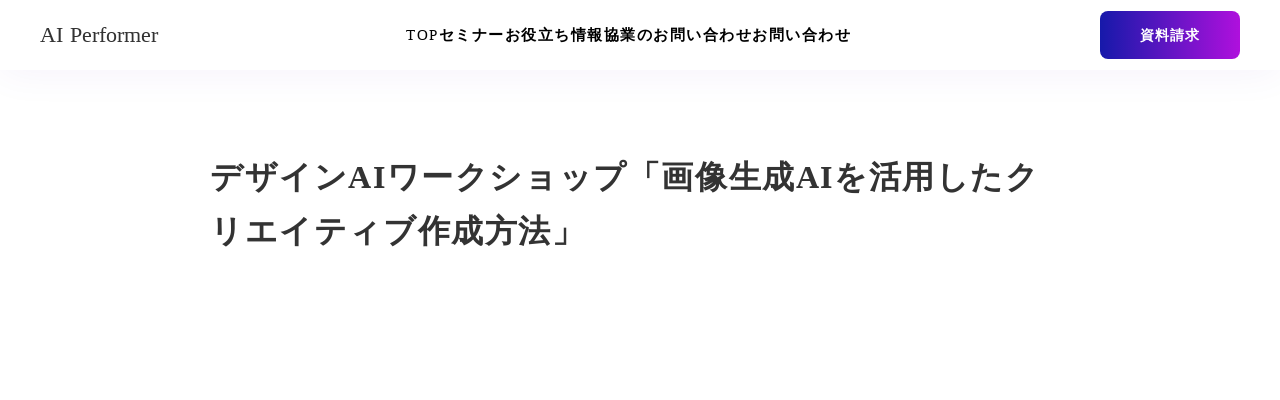

--- FILE ---
content_type: text/html;charset=utf-8
request_url: https://aiperformer.jp/seminar/seminar-2
body_size: 49598
content:
<!DOCTYPE html>
<html lang="ja">
<head><meta charset="utf-8">
<meta name="viewport" content="width=device-width, initial-scale=1">
<title> デザインAIワークショップ「画像生成AIを活用したクリエイティブ作成方法」 </title>
<link rel="preconnect" href="https://fonts.gstatic.com" crossorigin>
<meta name="generator" content="Studio.Design">
<meta name="robots" content="all">
<meta property="og:site_name" content="ChatGPT・生成AIの人材育成・研修｜AI Performer">
<meta property="og:title" content=" デザインAIワークショップ「画像生成AIを活用したクリエイティブ作成方法」 ">
<meta property="og:image" content="https://storage.googleapis.com/studio-cms-assets/projects/4yqBgmYPaj/s-1280x670_v-fms_webp_253aec02-3385-4ba9-b204-5da6a7e1cda4.png">
<meta property="og:description" content="対象WEBデザインの業務に関わる方生成AIをデザイン業務で活用し、スキルを向上させたい方デザイン業界でのキャリアアップを目指す方目的生成AIがデザイナーに与える影響の理解生成AIを活用した業務生産性向... ">
<meta property="og:type" content="website">
<meta name="description" content="対象WEBデザインの業務に関わる方生成AIをデザイン業務で活用し、スキルを向上させたい方デザイン業界でのキャリアアップを目指す方目的生成AIがデザイナーに与える影響の理解生成AIを活用した業務生産性向... ">
<meta property="twitter:card" content="summary_large_image">
<meta property="twitter:image" content="https://storage.googleapis.com/studio-cms-assets/projects/4yqBgmYPaj/s-1280x670_v-fms_webp_253aec02-3385-4ba9-b204-5da6a7e1cda4.png">
<meta name="apple-mobile-web-app-title" content=" デザインAIワークショップ「画像生成AIを活用したクリエイティブ作成方法」 ">
<meta name="format-detection" content="telephone=no,email=no,address=no">
<meta name="chrome" content="nointentdetection">
<meta property="og:url" content="/seminar/seminar-2">
<link rel="icon" type="image/png" href="https://storage.googleapis.com/production-os-assets/assets/3c44b5af-06da-4a5d-934e-9e5ffa87e0af" data-hid="2c9d455">
<link rel="apple-touch-icon" type="image/png" href="https://storage.googleapis.com/production-os-assets/assets/3c44b5af-06da-4a5d-934e-9e5ffa87e0af" data-hid="74ef90c">
<script id="ld-json" type="application/ld+json">{
  "@context": "http://schema.org",
  "@type": "Article",
  "headline": " デザインAIワークショップ「画像生成AIを活用したクリエイティブ作成方法」",
  "author": {
    "@type": "Person",
    "name": "STUDIO",
    "url": "https://twitter.com/studio"
  },
  "datePublished": "2023-03-08",
  "image": "https://storage.googleapis.com/studio-cms-assets/projects/4yqBgmYPaj/s-1280x670_v-fms_webp_253aec02-3385-4ba9-b204-5da6a7e1cda4.png",
  "articleSection": ["対象","目的","メインコンテンツ","実施時間","目次","導入：AIとデザインの現場","デモンストレーション：画像生成AIツールの使用","まとめ","利用サービス","費用"],
  "articleBody": "対象WEBデザインの業務に関わる方生成AIをデザイン業務で活用し、スキルを向上させたい方デザイン業界でのキャリアアップを目指す方目的生成AIがデザイナーに与える影響の理解生成AIを活用した業務生産性向上の方法理解メインコンテンツ画像生成AIを活用したクリエイティブ作成方法実施時間2時間目次導入：AIとデザインの現場画像生成AIとは何か、その可能性と利点AIがデザイン業界でどのように活用されているかの事例紹介デモンストレーション：画像生成AIツールの使用主要な画像生成AIツールの紹介と機能説明各ツールの操作方法のデモンストレーションデザインプロセスでの具体的な応用例ツールを使った実際のデザイン作成フィードバックと質疑応答まとめ今日学んだことの要点の再確認実践練習や自己学習のためのリソース紹介画像生成AIを使う上での倫理的側面利用サービスChatGPT （無償版）Midjourney （有償版） https://www.midjourney.com/※開始時間までにご契約ください。費用通常価格：39,800円（税込）直前特別：19,800円（税込）",
  "url": "/seminar/seminar-2",
  "publisher": {
    "@type": "Organization",
    "name": "STUDIO"
  }
}</script><link rel="modulepreload" as="script" crossorigin href="/_nuxt/entry.6bc2a31e.js"><link rel="preload" as="style" href="/_nuxt/entry.4bab7537.css"><link rel="prefetch" as="image" type="image/svg+xml" href="/_nuxt/close_circle.c7480f3c.svg"><link rel="prefetch" as="image" type="image/svg+xml" href="/_nuxt/round_check.0ebac23f.svg"><link rel="prefetch" as="script" crossorigin href="/_nuxt/LottieRenderer.7dff33f0.js"><link rel="prefetch" as="script" crossorigin href="/_nuxt/error-404.3f1be183.js"><link rel="prefetch" as="script" crossorigin href="/_nuxt/error-500.4ea9075f.js"><link rel="stylesheet" href="/_nuxt/entry.4bab7537.css"><style>.page-enter-active{transition:.6s cubic-bezier(.4,.4,0,1)}.page-leave-active{transition:.3s cubic-bezier(.4,.4,0,1)}.page-enter-from,.page-leave-to{opacity:0}</style><style>:root{--rebranding-loading-bg:#e5e5e5;--rebranding-loading-bar:#222}</style><style>.app[data-v-d12de11f]{align-items:center;flex-direction:column;height:100%;justify-content:center;width:100%}.title[data-v-d12de11f]{font-size:34px;font-weight:300;letter-spacing:2.45px;line-height:30px;margin:30px}</style><style>.DynamicAnnouncer[data-v-cc1e3fda]{height:1px;margin:-1px;overflow:hidden;padding:0;position:absolute;width:1px;clip:rect(0,0,0,0);border-width:0;white-space:nowrap}</style><style>.TitleAnnouncer[data-v-1a8a037a]{height:1px;margin:-1px;overflow:hidden;padding:0;position:absolute;width:1px;clip:rect(0,0,0,0);border-width:0;white-space:nowrap}</style><style>.publish-studio-style[data-v-74fe0335]{transition:.4s cubic-bezier(.4,.4,0,1)}</style><style>.product-font-style[data-v-ed93fc7d]{transition:.4s cubic-bezier(.4,.4,0,1)}</style><style>/*! * Font Awesome Free 6.4.2 by @fontawesome - https://fontawesome.com * License - https://fontawesome.com/license/free (Icons: CC BY 4.0, Fonts: SIL OFL 1.1, Code: MIT License) * Copyright 2023 Fonticons, Inc. */.fa-brands,.fa-solid{-moz-osx-font-smoothing:grayscale;-webkit-font-smoothing:antialiased;--fa-display:inline-flex;align-items:center;display:var(--fa-display,inline-block);font-style:normal;font-variant:normal;justify-content:center;line-height:1;text-rendering:auto}.fa-solid{font-family:Font Awesome\ 6 Free;font-weight:900}.fa-brands{font-family:Font Awesome\ 6 Brands;font-weight:400}:host,:root{--fa-style-family-classic:"Font Awesome 6 Free";--fa-font-solid:normal 900 1em/1 "Font Awesome 6 Free";--fa-style-family-brands:"Font Awesome 6 Brands";--fa-font-brands:normal 400 1em/1 "Font Awesome 6 Brands"}@font-face{font-display:block;font-family:Font Awesome\ 6 Free;font-style:normal;font-weight:900;src:url(https://storage.googleapis.com/production-os-assets/assets/fontawesome/1629704621943/6.4.2/webfonts/fa-solid-900.woff2) format("woff2"),url(https://storage.googleapis.com/production-os-assets/assets/fontawesome/1629704621943/6.4.2/webfonts/fa-solid-900.ttf) format("truetype")}@font-face{font-display:block;font-family:Font Awesome\ 6 Brands;font-style:normal;font-weight:400;src:url(https://storage.googleapis.com/production-os-assets/assets/fontawesome/1629704621943/6.4.2/webfonts/fa-brands-400.woff2) format("woff2"),url(https://storage.googleapis.com/production-os-assets/assets/fontawesome/1629704621943/6.4.2/webfonts/fa-brands-400.ttf) format("truetype")}</style><style>.spinner[data-v-36413753]{animation:loading-spin-36413753 1s linear infinite;height:16px;pointer-events:none;width:16px}.spinner[data-v-36413753]:before{border-bottom:2px solid transparent;border-right:2px solid transparent;border-color:transparent currentcolor currentcolor transparent;border-style:solid;border-width:2px;opacity:.2}.spinner[data-v-36413753]:after,.spinner[data-v-36413753]:before{border-radius:50%;box-sizing:border-box;content:"";height:100%;position:absolute;width:100%}.spinner[data-v-36413753]:after{border-left:2px solid transparent;border-top:2px solid transparent;border-color:currentcolor transparent transparent currentcolor;border-style:solid;border-width:2px;opacity:1}@keyframes loading-spin-36413753{0%{transform:rotate(0deg)}to{transform:rotate(1turn)}}</style><style>@font-face{font-family:grandam;font-style:normal;font-weight:400;src:url(https://storage.googleapis.com/studio-front/fonts/grandam.ttf) format("truetype")}@font-face{font-family:Material Icons;font-style:normal;font-weight:400;src:url(https://storage.googleapis.com/production-os-assets/assets/material-icons/1629704621943/MaterialIcons-Regular.eot);src:local("Material Icons"),local("MaterialIcons-Regular"),url(https://storage.googleapis.com/production-os-assets/assets/material-icons/1629704621943/MaterialIcons-Regular.woff2) format("woff2"),url(https://storage.googleapis.com/production-os-assets/assets/material-icons/1629704621943/MaterialIcons-Regular.woff) format("woff"),url(https://storage.googleapis.com/production-os-assets/assets/material-icons/1629704621943/MaterialIcons-Regular.ttf) format("truetype")}.StudioCanvas{display:flex;height:auto;min-height:100dvh}.StudioCanvas>.sd{min-height:100dvh;overflow:clip}a,abbr,address,article,aside,audio,b,blockquote,body,button,canvas,caption,cite,code,dd,del,details,dfn,div,dl,dt,em,fieldset,figcaption,figure,footer,form,h1,h2,h3,h4,h5,h6,header,hgroup,html,i,iframe,img,input,ins,kbd,label,legend,li,main,mark,menu,nav,object,ol,p,pre,q,samp,section,select,small,span,strong,sub,summary,sup,table,tbody,td,textarea,tfoot,th,thead,time,tr,ul,var,video{border:0;font-family:sans-serif;line-height:1;list-style:none;margin:0;padding:0;text-decoration:none;-webkit-font-smoothing:antialiased;-webkit-backface-visibility:hidden;box-sizing:border-box;color:#333;transition:.3s cubic-bezier(.4,.4,0,1);word-spacing:1px}a:focus:not(:focus-visible),button:focus:not(:focus-visible),summary:focus:not(:focus-visible){outline:none}nav ul{list-style:none}blockquote,q{quotes:none}blockquote:after,blockquote:before,q:after,q:before{content:none}a,button{background:transparent;font-size:100%;margin:0;padding:0;vertical-align:baseline}ins{text-decoration:none}ins,mark{background-color:#ff9;color:#000}mark{font-style:italic;font-weight:700}del{text-decoration:line-through}abbr[title],dfn[title]{border-bottom:1px dotted;cursor:help}table{border-collapse:collapse;border-spacing:0}hr{border:0;border-top:1px solid #ccc;display:block;height:1px;margin:1em 0;padding:0}input,select{vertical-align:middle}textarea{resize:none}.clearfix:after{clear:both;content:"";display:block}[slot=after] button{overflow-anchor:none}</style><style>.sd{flex-wrap:nowrap;max-width:100%;pointer-events:all;z-index:0;-webkit-overflow-scrolling:touch;align-content:center;align-items:center;display:flex;flex:none;flex-direction:column;position:relative}.sd::-webkit-scrollbar{display:none}.sd,.sd.richText *{transition-property:all,--g-angle,--g-color-0,--g-position-0,--g-color-1,--g-position-1,--g-color-2,--g-position-2,--g-color-3,--g-position-3,--g-color-4,--g-position-4,--g-color-5,--g-position-5,--g-color-6,--g-position-6,--g-color-7,--g-position-7,--g-color-8,--g-position-8,--g-color-9,--g-position-9,--g-color-10,--g-position-10,--g-color-11,--g-position-11}input.sd,textarea.sd{align-content:normal}.sd[tabindex]:focus{outline:none}.sd[tabindex]:focus-visible{outline:1px solid;outline-color:Highlight;outline-color:-webkit-focus-ring-color}input[type=email],input[type=tel],input[type=text],select,textarea{-webkit-appearance:none}select{cursor:pointer}.frame{display:block;overflow:hidden}.frame>iframe{height:100%;width:100%}.frame .formrun-embed>iframe:not(:first-child){display:none!important}.image{position:relative}.image:before{background-position:50%;background-size:cover;border-radius:inherit;content:"";height:100%;left:0;pointer-events:none;position:absolute;top:0;transition:inherit;width:100%;z-index:-2}.sd.file{cursor:pointer;flex-direction:row;outline:2px solid transparent;outline-offset:-1px;overflow-wrap:anywhere;word-break:break-word}.sd.file:focus-within{outline-color:Highlight;outline-color:-webkit-focus-ring-color}.file>input[type=file]{opacity:0;pointer-events:none;position:absolute}.sd.text,.sd:where(.icon){align-content:center;align-items:center;display:flex;flex-direction:row;justify-content:center;overflow:visible;overflow-wrap:anywhere;word-break:break-word}.sd:where(.icon.fa){display:inline-flex}.material-icons{align-items:center;display:inline-flex;font-family:Material Icons;font-size:24px;font-style:normal;font-weight:400;justify-content:center;letter-spacing:normal;line-height:1;text-transform:none;white-space:nowrap;word-wrap:normal;direction:ltr;text-rendering:optimizeLegibility;-webkit-font-smoothing:antialiased}.sd:where(.icon.material-symbols){align-items:center;display:flex;font-style:normal;font-variation-settings:"FILL" var(--symbol-fill,0),"wght" var(--symbol-weight,400);justify-content:center;min-height:1em;min-width:1em}.sd.material-symbols-outlined{font-family:Material Symbols Outlined}.sd.material-symbols-rounded{font-family:Material Symbols Rounded}.sd.material-symbols-sharp{font-family:Material Symbols Sharp}.sd.material-symbols-weight-100{--symbol-weight:100}.sd.material-symbols-weight-200{--symbol-weight:200}.sd.material-symbols-weight-300{--symbol-weight:300}.sd.material-symbols-weight-400{--symbol-weight:400}.sd.material-symbols-weight-500{--symbol-weight:500}.sd.material-symbols-weight-600{--symbol-weight:600}.sd.material-symbols-weight-700{--symbol-weight:700}.sd.material-symbols-fill{--symbol-fill:1}a,a.icon,a.text{-webkit-tap-highlight-color:rgba(0,0,0,.15)}.fixed{z-index:2}.sticky{z-index:1}.button{transition:.4s cubic-bezier(.4,.4,0,1)}.button,.link{cursor:pointer}.submitLoading{opacity:.5!important;pointer-events:none!important}.richText{display:block;word-break:break-word}.richText [data-thread],.richText a,.richText blockquote,.richText em,.richText h1,.richText h2,.richText h3,.richText h4,.richText li,.richText ol,.richText p,.richText p>code,.richText pre,.richText pre>code,.richText s,.richText strong,.richText table tbody,.richText table tbody tr,.richText table tbody tr>td,.richText table tbody tr>th,.richText u,.richText ul{backface-visibility:visible;color:inherit;font-family:inherit;font-size:inherit;font-style:inherit;font-weight:inherit;letter-spacing:inherit;line-height:inherit;text-align:inherit}.richText p{display:block;margin:10px 0}.richText>p{min-height:1em}.richText img,.richText video{height:auto;max-width:100%;vertical-align:bottom}.richText h1{display:block;font-size:3em;font-weight:700;margin:20px 0}.richText h2{font-size:2em}.richText h2,.richText h3{display:block;font-weight:700;margin:10px 0}.richText h3{font-size:1em}.richText h4,.richText h5{font-weight:600}.richText h4,.richText h5,.richText h6{display:block;font-size:1em;margin:10px 0}.richText h6{font-weight:500}.richText [data-type=table]{overflow-x:auto}.richText [data-type=table] p{white-space:pre-line;word-break:break-all}.richText table{border:1px solid #f2f2f2;border-collapse:collapse;border-spacing:unset;color:#1a1a1a;font-size:14px;line-height:1.4;margin:10px 0;table-layout:auto}.richText table tr th{background:hsla(0,0%,96%,.5)}.richText table tr td,.richText table tr th{border:1px solid #f2f2f2;max-width:240px;min-width:100px;padding:12px}.richText table tr td p,.richText table tr th p{margin:0}.richText blockquote{border-left:3px solid rgba(0,0,0,.15);font-style:italic;margin:10px 0;padding:10px 15px}.richText [data-type=embed_code]{margin:20px 0;position:relative}.richText [data-type=embed_code]>.height-adjuster>.wrapper{position:relative}.richText [data-type=embed_code]>.height-adjuster>.wrapper[style*=padding-top] iframe{height:100%;left:0;position:absolute;top:0;width:100%}.richText [data-type=embed_code][data-embed-sandbox=true]{display:block;overflow:hidden}.richText [data-type=embed_code][data-embed-code-type=instagram]>.height-adjuster>.wrapper[style*=padding-top]{padding-top:100%}.richText [data-type=embed_code][data-embed-code-type=instagram]>.height-adjuster>.wrapper[style*=padding-top] blockquote{height:100%;left:0;overflow:hidden;position:absolute;top:0;width:100%}.richText [data-type=embed_code][data-embed-code-type=codepen]>.height-adjuster>.wrapper{padding-top:50%}.richText [data-type=embed_code][data-embed-code-type=codepen]>.height-adjuster>.wrapper iframe{height:100%;left:0;position:absolute;top:0;width:100%}.richText [data-type=embed_code][data-embed-code-type=slideshare]>.height-adjuster>.wrapper{padding-top:56.25%}.richText [data-type=embed_code][data-embed-code-type=slideshare]>.height-adjuster>.wrapper iframe{height:100%;left:0;position:absolute;top:0;width:100%}.richText [data-type=embed_code][data-embed-code-type=speakerdeck]>.height-adjuster>.wrapper{padding-top:56.25%}.richText [data-type=embed_code][data-embed-code-type=speakerdeck]>.height-adjuster>.wrapper iframe{height:100%;left:0;position:absolute;top:0;width:100%}.richText [data-type=embed_code][data-embed-code-type=snapwidget]>.height-adjuster>.wrapper{padding-top:30%}.richText [data-type=embed_code][data-embed-code-type=snapwidget]>.height-adjuster>.wrapper iframe{height:100%;left:0;position:absolute;top:0;width:100%}.richText [data-type=embed_code][data-embed-code-type=firework]>.height-adjuster>.wrapper fw-embed-feed{-webkit-user-select:none;-moz-user-select:none;user-select:none}.richText [data-type=embed_code_empty]{display:none}.richText ul{margin:0 0 0 20px}.richText ul li{list-style:disc;margin:10px 0}.richText ul li p{margin:0}.richText ol{margin:0 0 0 20px}.richText ol li{list-style:decimal;margin:10px 0}.richText ol li p{margin:0}.richText hr{border-top:1px solid #ccc;margin:10px 0}.richText p>code{background:#eee;border:1px solid rgba(0,0,0,.1);border-radius:6px;display:inline;margin:2px;padding:0 5px}.richText pre{background:#eee;border-radius:6px;font-family:Menlo,Monaco,Courier New,monospace;margin:20px 0;padding:25px 35px;white-space:pre-wrap}.richText pre code{border:none;padding:0}.richText strong{color:inherit;display:inline;font-family:inherit;font-weight:900}.richText em{font-style:italic}.richText a,.richText u{text-decoration:underline}.richText a{color:#007cff;display:inline}.richText s{text-decoration:line-through}.richText [data-type=table_of_contents]{background-color:#f5f5f5;border-radius:2px;color:#616161;font-size:16px;list-style:none;margin:0;padding:24px 24px 8px;text-decoration:underline}.richText [data-type=table_of_contents] .toc_list{margin:0}.richText [data-type=table_of_contents] .toc_item{color:currentColor;font-size:inherit!important;font-weight:inherit;list-style:none}.richText [data-type=table_of_contents] .toc_item>a{border:none;color:currentColor;font-size:inherit!important;font-weight:inherit;text-decoration:none}.richText [data-type=table_of_contents] .toc_item>a:hover{opacity:.7}.richText [data-type=table_of_contents] .toc_item--1{margin:0 0 16px}.richText [data-type=table_of_contents] .toc_item--2{margin:0 0 16px;padding-left:2rem}.richText [data-type=table_of_contents] .toc_item--3{margin:0 0 16px;padding-left:4rem}.sd.section{align-content:center!important;align-items:center!important;flex-direction:column!important;flex-wrap:nowrap!important;height:auto!important;max-width:100%!important;padding:0!important;width:100%!important}.sd.section-inner{position:static!important}@property --g-angle{syntax:"<angle>";inherits:false;initial-value:180deg}@property --g-color-0{syntax:"<color>";inherits:false;initial-value:transparent}@property --g-position-0{syntax:"<percentage>";inherits:false;initial-value:.01%}@property --g-color-1{syntax:"<color>";inherits:false;initial-value:transparent}@property --g-position-1{syntax:"<percentage>";inherits:false;initial-value:100%}@property --g-color-2{syntax:"<color>";inherits:false;initial-value:transparent}@property --g-position-2{syntax:"<percentage>";inherits:false;initial-value:100%}@property --g-color-3{syntax:"<color>";inherits:false;initial-value:transparent}@property --g-position-3{syntax:"<percentage>";inherits:false;initial-value:100%}@property --g-color-4{syntax:"<color>";inherits:false;initial-value:transparent}@property --g-position-4{syntax:"<percentage>";inherits:false;initial-value:100%}@property --g-color-5{syntax:"<color>";inherits:false;initial-value:transparent}@property --g-position-5{syntax:"<percentage>";inherits:false;initial-value:100%}@property --g-color-6{syntax:"<color>";inherits:false;initial-value:transparent}@property --g-position-6{syntax:"<percentage>";inherits:false;initial-value:100%}@property --g-color-7{syntax:"<color>";inherits:false;initial-value:transparent}@property --g-position-7{syntax:"<percentage>";inherits:false;initial-value:100%}@property --g-color-8{syntax:"<color>";inherits:false;initial-value:transparent}@property --g-position-8{syntax:"<percentage>";inherits:false;initial-value:100%}@property --g-color-9{syntax:"<color>";inherits:false;initial-value:transparent}@property --g-position-9{syntax:"<percentage>";inherits:false;initial-value:100%}@property --g-color-10{syntax:"<color>";inherits:false;initial-value:transparent}@property --g-position-10{syntax:"<percentage>";inherits:false;initial-value:100%}@property --g-color-11{syntax:"<color>";inherits:false;initial-value:transparent}@property --g-position-11{syntax:"<percentage>";inherits:false;initial-value:100%}</style><style>.snackbar[data-v-e23c1c77]{align-items:center;background:#fff;border:1px solid #ededed;border-radius:6px;box-shadow:0 16px 48px -8px rgba(0,0,0,.08),0 10px 25px -5px rgba(0,0,0,.11);display:flex;flex-direction:row;gap:8px;justify-content:space-between;left:50%;max-width:90vw;padding:16px 20px;position:fixed;top:32px;transform:translateX(-50%);-webkit-user-select:none;-moz-user-select:none;user-select:none;width:480px;z-index:9999}.snackbar.v-enter-active[data-v-e23c1c77],.snackbar.v-leave-active[data-v-e23c1c77]{transition:.4s cubic-bezier(.4,.4,0,1)}.snackbar.v-enter-from[data-v-e23c1c77],.snackbar.v-leave-to[data-v-e23c1c77]{opacity:0;transform:translate(-50%,-10px)}.snackbar .convey[data-v-e23c1c77]{align-items:center;display:flex;flex-direction:row;gap:8px;padding:0}.snackbar .convey .icon[data-v-e23c1c77]{background-position:50%;background-repeat:no-repeat;flex-shrink:0;height:24px;width:24px}.snackbar .convey .message[data-v-e23c1c77]{font-size:14px;font-style:normal;font-weight:400;line-height:20px;white-space:pre-line}.snackbar .convey.error .icon[data-v-e23c1c77]{background-image:url(/_nuxt/close_circle.c7480f3c.svg)}.snackbar .convey.error .message[data-v-e23c1c77]{color:#f84f65}.snackbar .convey.success .icon[data-v-e23c1c77]{background-image:url(/_nuxt/round_check.0ebac23f.svg)}.snackbar .convey.success .message[data-v-e23c1c77]{color:#111}.snackbar .button[data-v-e23c1c77]{align-items:center;border-radius:40px;color:#4b9cfb;display:flex;flex-shrink:0;font-family:Inter;font-size:12px;font-style:normal;font-weight:700;justify-content:center;line-height:16px;padding:4px 8px}.snackbar .button[data-v-e23c1c77]:hover{background:#f5f5f5}</style><style>a[data-v-757b86f2]{align-items:center;border-radius:4px;bottom:20px;height:20px;justify-content:center;left:20px;perspective:300px;position:fixed;transition:0s linear;width:84px;z-index:2000}@media (hover:hover){a[data-v-757b86f2]{transition:.4s cubic-bezier(.4,.4,0,1);will-change:width,height}a[data-v-757b86f2]:hover{height:32px;width:200px}}[data-v-757b86f2] .custom-fill path{fill:var(--03ccd9fe)}.fade-enter-active[data-v-757b86f2],.fade-leave-active[data-v-757b86f2]{position:absolute;transform:translateZ(0);transition:opacity .3s cubic-bezier(.4,.4,0,1);will-change:opacity,transform}.fade-enter-from[data-v-757b86f2],.fade-leave-to[data-v-757b86f2]{opacity:0}</style><style>.design-canvas__modal{height:100%;pointer-events:none;position:fixed;transition:none;width:100%;z-index:2}.design-canvas__modal:focus{outline:none}.design-canvas__modal.v-enter-active .studio-canvas,.design-canvas__modal.v-leave-active,.design-canvas__modal.v-leave-active .studio-canvas{transition:.4s cubic-bezier(.4,.4,0,1)}.design-canvas__modal.v-enter-active .studio-canvas *,.design-canvas__modal.v-leave-active .studio-canvas *{transition:none!important}.design-canvas__modal.isNone{transition:none}.design-canvas__modal .design-canvas__modal__base{height:100%;left:0;pointer-events:auto;position:fixed;top:0;transition:.4s cubic-bezier(.4,.4,0,1);width:100%;z-index:-1}.design-canvas__modal .studio-canvas{height:100%;pointer-events:none}.design-canvas__modal .studio-canvas>*{background:none!important;pointer-events:none}</style></head>
<body ><div id="__nuxt"><div><span></span><!----><!----></div></div><script type="application/json" id="__NUXT_DATA__" data-ssr="true">[["Reactive",1],{"data":2,"state":51,"_errors":52,"serverRendered":54,"path":55,"pinia":56},{"dynamicDataseminar/seminar-2":3},{"cover":4,"ryXX_PJ9":5,"XUCFDkzC":28,"QbYrX9Ix":29,"body":30,"Wj_7e1Oh":31,"title":32,"slug":33,"MH6fq_25":34,"QNvLRyLz":35,"_meta":36,"_filter":48,"id":50},"https://storage.googleapis.com/studio-cms-assets/projects/4yqBgmYPaj/s-1280x670_v-fms_webp_253aec02-3385-4ba9-b204-5da6a7e1cda4.png",[6],{"je4kOoNM":7,"avatar":8,"title":9,"slug":10,"b0sBN8KB":11,"L3ykWMHZ":12,"_meta":13,"_filter":26,"id":27},"blend in 株式会社","https://storage.googleapis.com/studio-cms-assets/projects/4yqBgmYPaj/s-400x400_webp_11733a0b-c91a-4f89-bc3b-05f6e6fcbc18.png","米倉慧","qmsvAIdw","代表取締役CEO / デザイナー","blend in 株式会社代表取締役CEO / デザイナー / 自称プロmidjourner\u003Cbr>98年東京生まれ。ICU（国際基督教大学）を中退し、2年前に起業。STUDIOを中心としたwebデザインやサービス開発事業を行う。クリエイティブ領域でのAI活用を軸に画像生成プラットフォームwoww.aiをローンチ。\u003Cbr>日本最大級のスタートアップカンファレンスIVS2023のGAI部門にて登壇\u003Cbr>Twitterにて配布した「Midjourney最強プロンプトフォーマット300選」が3500Like越え デザインやクリエイティブ制作におけるGAI活用が得意",{"project":14,"publishedAt":16,"createdAt":17,"order":18,"publishType":19,"schema":20,"uid":24,"updatedAt":25},{"id":15},"caac4e784e1f438a8744",["Date","2023-08-19T15:33:00.000Z"],["Date","2023-08-19T15:31:51.000Z"],-1,"draft",{"id":21,"key":22,"postType":23},"Gx7PBNWjZtmUO799q6Ap","un3U7iDA","user","FmBhAazF",["Date","2023-08-19T15:33:21.000Z"],[],"UNGpLhGUvmiLbokJg1ni","オンライン参加登録",false,"\u003Ch2 data-uid=\"cCQEHKRL\" data-time=\"1692266451724\" id=\"index_cCQEHKRL\">対象\u003C/h2>\u003Cul data-uid=\"tYYtFsJt\" data-time=\"1692459062970\">\u003Cli data-uid=\"6E2nZzoQ\" data-time=\"1692459062970\">\u003Cp data-uid=\"EJY5D2J3\" data-time=\"1692459062970\">WEBデザインの業務に関わる方\u003C/p>\u003C/li>\u003Cli data-uid=\"Xp0XxPvg\" data-time=\"1692459062970\">\u003Cp data-uid=\"ma76689M\" data-time=\"1692459062970\">生成AIをデザイン業務で活用し、スキルを向上させたい方\u003C/p>\u003C/li>\u003Cli data-uid=\"v5TucBv_\" data-time=\"1692459062970\">\u003Cp data-uid=\"mVK2jEPi\" data-time=\"1692459062970\">デザイン業界でのキャリアアップを目指す方\u003C/p>\u003C/li>\u003C/ul>\u003Ch2 data-uid=\"upk_yN0k\" data-time=\"1692459062970\" id=\"index_upk_yN0k\">目的\u003C/h2>\u003Cul data-uid=\"xIY53VFf\" data-time=\"1692459062970\">\u003Cli data-uid=\"KL1Yny8m\" data-time=\"1692459062970\">\u003Cp data-uid=\"a9LFXLAc\" data-time=\"1692459062970\">生成AIがデザイナーに与える影響の理解\u003C/p>\u003C/li>\u003Cli data-uid=\"pbBqTebt\" data-time=\"1692459062970\">\u003Cp data-uid=\"7ZsIPKYo\" data-time=\"1692459062970\">生成AIを活用した業務生産性向上の方法理解\u003C/p>\u003C/li>\u003C/ul>\u003Ch2 data-uid=\"Gr714XbI\" data-time=\"1692459062970\" id=\"index_Gr714XbI\">メインコンテンツ\u003C/h2>\u003Cul data-uid=\"5bOMGD40\" data-time=\"1692459062970\">\u003Cli data-uid=\"f5auxxTC\" data-time=\"1692459062970\">\u003Cp data-uid=\"XwRBiUYo\" data-time=\"1692459062970\">画像生成AIを活用したクリエイティブ作成方法\u003C/p>\u003C/li>\u003C/ul>\u003Ch2 data-uid=\"0ZCU06VN\" data-time=\"1692459062970\" id=\"index_0ZCU06VN\">実施時間\u003C/h2>\u003Cp data-uid=\"UoQy6OU2\" data-time=\"1692459062970\">2時間\u003C/p>\u003Ch2 data-uid=\"NYwVE8K6\" data-time=\"1692459062970\" id=\"index_NYwVE8K6\">目次\u003C/h2>\u003Ch3 data-uid=\"J2cvNl6t\" data-time=\"1692459062970\" id=\"index_J2cvNl6t\">\u003Cstrong>導入：AIとデザインの現場\u003C/strong>\u003C/h3>\u003Cul data-uid=\"_T0jbJPn\" data-time=\"1692459062970\">\u003Cli data-uid=\"PLUF106m\" data-time=\"1692459062970\">\u003Cp data-uid=\"7TZETacH\" data-time=\"1692459062970\">画像生成AIとは何か、その可能性と利点\u003C/p>\u003C/li>\u003Cli data-uid=\"iiO_xBs8\" data-time=\"1692459062970\">\u003Cp data-uid=\"ncGfM1WA\" data-time=\"1692459062970\">AIがデザイン業界でどのように活用されているかの事例紹介\u003C/p>\u003C/li>\u003C/ul>\u003Ch3 data-uid=\"jw4kQ8HN\" data-time=\"1692459062970\" id=\"index_jw4kQ8HN\">\u003Cstrong>デモンストレーション：画像生成AIツールの使用\u003C/strong>\u003C/h3>\u003Cul data-uid=\"ULruzNlT\" data-time=\"1692459062970\">\u003Cli data-uid=\"yiaar73J\" data-time=\"1692459062970\">\u003Cp data-uid=\"PjbuVfP4\" data-time=\"1692459062970\">主要な画像生成AIツールの紹介と機能説明\u003C/p>\u003C/li>\u003Cli data-uid=\"uzTzqRmF\" data-time=\"1692459062970\">\u003Cp data-uid=\"tZZRNyK8\" data-time=\"1692459062970\">各ツールの操作方法のデモンストレーション\u003C/p>\u003C/li>\u003Cli data-uid=\"4JVPsOF2\" data-time=\"1692459062970\">\u003Cp data-uid=\"sXbi7kdX\" data-time=\"1692459062970\">デザインプロセスでの具体的な応用例\u003C/p>\u003C/li>\u003C/ul>\u003Cul data-uid=\"CftNxuOB\" data-time=\"1692459062970\">\u003Cli data-uid=\"qtcRcFzg\" data-time=\"1692459062970\">\u003Cp data-uid=\"KlOsPlkx\" data-time=\"1692459062970\">ツールを使った実際のデザイン作成\u003C/p>\u003C/li>\u003Cli data-uid=\"yl7xTnGC\" data-time=\"1692459062970\">\u003Cp data-uid=\"qNXVpvqF\" data-time=\"1692459062970\">フィードバックと質疑応答\u003C/p>\u003C/li>\u003C/ul>\u003Ch3 data-uid=\"2_Gt7INP\" data-time=\"1692459062970\" id=\"index_2_Gt7INP\">\u003Cstrong>まとめ\u003C/strong>\u003C/h3>\u003Cul data-uid=\"Dn0NXyKc\" data-time=\"1692459062970\">\u003Cli data-uid=\"J0fsztin\" data-time=\"1692459062970\">\u003Cp data-uid=\"IlCKKT8q\" data-time=\"1692459062970\">今日学んだことの要点の再確認\u003C/p>\u003C/li>\u003Cli data-uid=\"GTW1QbBe\" data-time=\"1692459062970\">\u003Cp data-uid=\"Ash61dwS\" data-time=\"1692459062970\">実践練習や自己学習のためのリソース紹介\u003C/p>\u003C/li>\u003Cli data-uid=\"Jh1Rwh6t\" data-time=\"1692459062970\">\u003Cp data-uid=\"ZGl3nHe9\" data-time=\"1692459062970\">画像生成AIを使う上での倫理的側面\u003C/p>\u003C/li>\u003C/ul>\u003Ch2 data-uid=\"yUFSEaUp\" data-time=\"1692459062970\" id=\"index_yUFSEaUp\">利用サービス\u003C/h2>\u003Cul data-uid=\"gylOAYA8\" data-time=\"1692459062970\">\u003Cli data-uid=\"2UeaCVD4\" data-time=\"1692459062970\">\u003Cp data-uid=\"djB18pAs\" data-time=\"1692459062970\">ChatGPT （無償版）\u003C/p>\u003C/li>\u003Cli data-uid=\"q9U7wmLQ\" data-time=\"1692459062970\">\u003Cp data-uid=\"9Kfkiu3b\" data-time=\"1692459062970\">Midjourney （有償版） \u003Ca target=\"_blank\" href=\"https://www.midjourney.com/\" data-has-link=\"true\" rel=\"\">https://www.midjourney.com/\u003C/a>\u003C/p>\u003Cp data-uid=\"2gClwpQm\" data-time=\"1692459062970\">※開始時間までにご契約ください。\u003C/p>\u003C/li>\u003C/ul>\u003Ch2 data-uid=\"bDE86vkT\" data-time=\"1692459062970\" id=\"index_bDE86vkT\">費用\u003C/h2>\u003Cul data-uid=\"KWQgWQGm\" data-time=\"1692459062970\">\u003Cli data-uid=\"SXzeybcZ\" data-time=\"1692459062970\">\u003Cp data-uid=\"K16QSGFI\" data-time=\"1692459062970\">通常価格：39,800円（税込）\u003C/p>\u003C/li>\u003Cli data-uid=\"1__XQ478\" data-time=\"1692459062970\">\u003Cp data-uid=\"4cZkbwmt\" data-time=\"1692459062970\">直前特別：19,800円（税込）\u003C/p>\u003C/li>\u003C/ul>","2023年8月9日 13:00〜15:00開催 "," デザインAIワークショップ「画像生成AIを活用したクリエイティブ作成方法」","seminar-2","https://form.run/@cynthialy-aip","オンライン視聴",{"project":37,"publishedAt":38,"createdAt":39,"order":40,"publishType":41,"schema":42,"uid":46,"updatedAt":47},{"id":15},["Date","2023-03-08T07:29:24.000Z"],["Date","2023-01-02T16:47:11.000Z"],49,"change",{"id":43,"key":44,"postType":45},"Cx02qAIy9SBvnfy9R8l7","Roftd07L","post","sUns2Qjr",["Date","2024-02-08T00:53:11.000Z"],[49],"ryXX_PJ9:FmBhAazF","3KOa1lPeq51vx04mwYhH",{},{"dynamicDataseminar/seminar-2":53},null,true,"/seminar/seminar-2",{"cmsContentStore":57,"indexStore":61,"projectStore":64,"productStore":83,"pageHeadStore":531},{"listContentsMap":58,"contentMap":59},["Map"],["Map",60,3],"Roftd07L/seminar-2",{"routeType":62,"host":63},"publish","aiperformer.jp",{"project":65},{"id":66,"name":67,"type":68,"customDomain":69,"iconImage":69,"coverImage":70,"displayBadge":29,"integrations":71,"snapshot_path":81,"snapshot_id":82,"recaptchaSiteKey":-1},"4yqBgmYPaj","AI Performer","web","","https://storage.googleapis.com/production-os-assets/assets/d93ec54a-83f6-40b1-b4e0-bb6be633d6aa",[72,75,78],{"integration_name":73,"code":74},"google-analytics","G-DY91DNTRFM",{"integration_name":76,"code":77},"google-tag-manager","GTM-WPBM8GC4",{"integration_name":79,"code":80},"typesquare","unused","https://storage.googleapis.com/studio-publish/projects/4yqBgmYPaj/gO0gl2PdW2/","gO0gl2PdW2",{"product":84,"isLoaded":54,"selectedModalIds":528,"redirectPage":53,"isInitializedRSS":29,"pageViewMap":529,"symbolViewMap":530},{"breakPoints":85,"colors":95,"fonts":96,"head":174,"info":180,"pages":187,"resources":450,"symbols":453,"style":488,"styleVars":490,"enablePassword":29,"classes":525,"publishedUid":527},[86,89,92],{"maxWidth":87,"name":88},540,"mobile",{"maxWidth":90,"name":91},840,"tablet",{"maxWidth":93,"name":94},1140,"small",[],[97,118,123,132,136,144,150,154,158,162,166,170,172],{"family":98,"subsets":99,"variants":107,"vendor":117},"Inter",[100,101,102,103,104,105,106],"cyrillic","cyrillic-ext","greek","greek-ext","latin","latin-ext","vietnamese",[108,109,110,111,112,113,114,115,116],"100","200","300","regular","500","600","700","800","900","google",{"family":119,"subsets":120,"variants":122,"vendor":117},"Noto Sans JP",[121,104],"japanese",[108,110,111,112,114,116],{"family":124,"subsets":125,"variants":126,"vendor":117},"Lato",[104,105],[108,127,110,128,111,129,114,130,116,131],"100italic","300italic","italic","700italic","900italic",{"family":133,"subsets":134,"variants":135,"vendor":117},"Libre Baskerville",[104,105],[111,129,114],{"family":137,"subsets":138,"variants":140,"vendor":117},"Rubik",[100,101,139,104,105],"hebrew",[110,111,112,113,114,115,116,128,129,141,142,130,143,131],"500italic","600italic","800italic",{"family":145,"subsets":146,"variants":148,"vendor":117},"Poppins",[147,104,105],"devanagari",[108,127,109,149,110,128,111,129,112,141,113,142,114,130,115,143,116,131],"200italic",{"family":151,"subsets":152,"variants":153,"vendor":117},"Baskervville",[104,105],[111,129],{"family":155,"subsets":156,"variants":157,"vendor":117},"Barlow",[104,105,106],[108,127,109,149,110,128,111,129,112,141,113,142,114,130,115,143,116,131],{"family":159,"subsets":160,"variants":161,"vendor":117},"Montserrat",[100,101,104,105,106],[108,109,110,111,112,113,114,115,116,127,149,128,129,141,142,130,143,131],{"family":163,"subsets":164,"variants":165,"vendor":117},"Raleway",[100,101,104,105,106],[108,109,110,111,112,113,114,115,116,127,149,128,129,141,142,130,143,131],{"family":167,"subsets":168,"variants":169,"vendor":117},"Sulphur Point",[104,105],[110,111,114],{"family":171,"vendor":79},"ヒラギノ角ゴ W6 JIS2004",{"family":173,"vendor":79},"新ゴ H JIS2004",{"favicon":175,"lang":176,"meta":177,"title":179},"https://storage.googleapis.com/production-os-assets/assets/3c44b5af-06da-4a5d-934e-9e5ffa87e0af","ja",{"description":178,"og:image":69},"ChatGPT・生成AIを活用できる社員を育てる、生産性向上・DX新規事業を推進したい企業のためのChatGPT・生成AI研修ならAI Performer","ChatGPT・生成AIの人材育成・研修｜AI Performer",{"baseWidth":181,"created_at":182,"screen":183,"type":68,"updated_at":185,"version":186},1280,1518591100346,{"baseWidth":181,"height":184,"isAutoHeight":29,"width":181,"workingState":29},600,1518792996878,"4.1.9",[188,202,206,213,225,230,236,245,251,256,262,272,278,284,290,294,300,308,315,320,327,332,336,340,344,348,352,364,370,379,385,393,401,409,416,423,430,435,443],{"head":189,"id":191,"position":192,"type":194,"uuid":195,"symbolIds":196},{"meta":190,"title":69},{"description":69,"og:image":69},"/",{"x":193,"y":193},0,"page","e2eeb7dd-3889-42b7-b3ad-a64fbed21c85",[197,198,199,200,201],"dc557b22-83be-4a29-b915-c14b86e1626c","29d0a0d2-286c-4a14-a037-e62dd7811383","82b3c354-7d91-49e0-a1a4-c921534a3045","16a2185f-3021-4d14-95b3-89338ce3018c","48f649d3-4268-4ce8-b6c0-fc926df8f86c",{"id":203,"type":194,"uuid":204,"symbolIds":205},"academy","fe690888-51c4-419d-8cca-db8c429f7696",[],{"head":207,"id":208,"type":194,"uuid":209,"symbolIds":210},{"title":69},"seminar","852a843b-25fa-49ea-8d56-6ba36c74e686",[197,211,212,201],"3fb6e4d3-1837-4945-a3ac-469c8368df4a","488cb1c2-cf72-4c28-b3fb-4674fa8b74f3",{"head":214,"id":217,"query":218,"type":194,"uuid":221,"symbolIds":222},{"meta":215,"title":69},{"robots":216},"noindex","media/search",[219],{"key":220},"q","23842fab-0fce-4f3c-ba0a-80944a1abd1c",[223,224,212,201],"3f501c5a-55b6-4f4f-9d07-f12408dc5209","2bd69d86-f228-4c7a-8710-f00202bf7638",{"head":226,"id":227,"type":194,"uuid":228,"symbolIds":229},{"title":69},"contact","eb23323b-beaf-4db4-9d83-d1d6b6740667",[197,201],{"head":231,"id":233,"type":194,"uuid":234,"symbolIds":235},{"meta":232,"title":69},{"robots":216},"contact/thanks","cd97e50e-2490-45e6-8a1e-b4b349246ee5",[197,201],{"head":237,"id":242,"type":194,"uuid":243,"symbolIds":244},{"meta":238,"title":241},{"description":239,"og:image":240},"Cynthialyが提供する生成AI（Generative AI）に関する基礎知識から実践的な活用スキルまでを客観的に把握するためのオンライン診断です。","https://storage.googleapis.com/production-os-assets/assets/c26e0778-fdb1-4573-adce-a2926b7f4d41","生成AI活用レベル診断 | AI Perfomer","lp-assessment-1","95da61d1-6030-4932-8558-6c1b10e4a9e0",[],{"head":246,"id":248,"type":194,"uuid":249,"symbolIds":250},{"meta":247,"title":241},{"description":239,"og:image":240},"lp-assessment","fe015589-860f-4796-9eab-cabc4487282e",[],{"head":252,"id":253,"type":194,"uuid":254,"symbolIds":255},{"title":69},"docs/faq","06062882-8fcf-4227-a85c-62f821e478f8",[197,212,201],{"head":257,"id":259,"type":194,"uuid":260,"symbolIds":261},{"meta":258,"title":69},{"robots":216},"docs/404","b3248871-e2d1-4ada-a69b-3b20b6e36044",[197,201],{"head":263,"id":269,"type":194,"uuid":270,"symbolIds":271},{"favicon":264,"meta":265,"title":268},"https://storage.googleapis.com/production-os-assets/assets/21632c87-5979-4b4b-9258-559cbf03587a",{"description":266,"og:image":267},"GenAI Labは、Copilot ・Microsoft 365 Copilotの導入推進・活用定着化等を後押しするメディアです。生成AIの活用事例・人材育成事例・導入ノウハウ等をご覧いただけます。","https://storage.googleapis.com/production-os-assets/assets/41426642-7aea-4384-98f9-37a1bc34675d","GenAI Lab｜Copilot活用・生成AI推進のためのメディア","genailab","e3247871-4c53-41cf-98d5-e81eef94e838",[223,224,212,201],{"head":273,"id":275,"type":194,"uuid":276,"symbolIds":277},{"meta":274,"title":241},{"description":239,"og:image":69},"lp-copilot","f0ded645-1fb9-4c67-802f-e62ce106bbbf",[],{"head":279,"id":281,"type":194,"uuid":282,"symbolIds":283},{"title":280},"AI Performer 生成AI活用レベル診断 利用規約","terms/assessment","34ad9d7c-aa5f-4024-ac2c-a0dac41d797d",[197,201],{"head":285,"id":287,"type":194,"uuid":288,"symbolIds":289},{"title":286},"AI Performer 利用規約","terms/terms","26ea3693-f9fd-4f0d-8d46-545ba2657eb0",[197,201],{"id":291,"type":194,"uuid":292,"symbolIds":293},"2","d96d8769-2258-4de1-8252-75a8232bc211",[],{"head":295,"id":296,"type":194,"uuid":297,"symbolIds":298},{"title":69},"Archives/case-1","36767694-8e87-4d72-a9db-c3cccbebc6a9",[197,299,212,201],"24c432d2-a824-4dbc-a5ef-1f9e64665826",{"id":301,"type":194,"uuid":302,"symbolIds":303},"Archives/seminar","390d2e1a-c52b-4b8a-979e-268e40a4f259",[304,305,306,201,307],"25a07a00-d4ab-43c7-ad02-2e8e062b204f","00072a8c-4c5a-4b5a-bc13-42ab9ed50fc1","edc44021-148f-4348-8822-72543d984ffd","f351d22a-6a22-4395-93bb-d96961159f7a",{"head":309,"id":311,"position":312,"type":194,"uuid":313,"symbolIds":314},{"meta":310,"title":69},{"description":69,"og:image":69},"backup",{"x":193,"y":193},"76d9aa1f-dda2-4537-b2e1-80935cc7b7ab",[197,198,199,200,201],{"head":316,"id":317,"type":194,"uuid":318,"symbolIds":319},{"title":69},"Archives/document","25f30c2f-12d8-4367-9710-a7c621322b06",[197,212,201],{"head":321,"id":323,"position":324,"type":194,"uuid":325,"symbolIds":326},{"meta":322,"title":69},{"description":69,"og:image":69},"Archives/top",{"x":193,"y":193},"bf9fed39-ac7e-4c42-aa12-40d655a39612",[304,201,307],{"id":328,"isCookieModal":29,"responsive":54,"type":329,"uuid":330,"symbolIds":331},"spmenu","modal","4abab318-5317-40ed-8fa3-95fa19976866",[],{"id":333,"isCookieModal":29,"responsive":54,"type":329,"uuid":334,"symbolIds":335},"media/search/modal","c891b40c-b172-4fd9-95ae-9c6cee138041",[],{"id":337,"isCookieModal":29,"responsive":54,"type":329,"uuid":338,"symbolIds":339},"1","cb73723b-fdd2-426b-b839-efcf777eb537",[],{"id":341,"isCookieModal":29,"isPrivate":54,"responsive":54,"type":329,"uuid":342,"symbolIds":343},"creatorsaischool/spmenu","3bf4a1cc-7a15-465a-b6fb-b071d9777f61",[],{"id":345,"responsive":54,"type":329,"uuid":346,"symbolIds":347},"backup/spmenu","89998850-4d1a-46ea-a1c2-07b45e71ec2b",[200],{"id":349,"isCookieModal":29,"responsive":54,"type":329,"uuid":350,"symbolIds":351},"Archives/planimage","3694b789-40b6-40d9-b334-26eac0c6001b",[],{"cmsRequest":353,"head":355,"id":361,"type":194,"uuid":362,"symbolIds":363},{"contentSlug":354,"schemaKey":44},"{{$route.params.slug}}",{"ldJson":356,"meta":357,"title":360},"{\n  \"@context\": \"http://schema.org\",\n  \"@type\": \"Article\",\n  \"headline\": \"{{title}}\",\n  \"author\": {\n    \"@type\": \"Person\",\n    \"name\": \"STUDIO\",\n    \"url\": \"https://twitter.com/studio\"\n  },\n  \"datePublished\": \"{{$fn.formatDate(_meta.publishedAt,'YYYY-MM-DD')}}\",\n  \"image\": \"{{cover}}\",\n  \"articleSection\": {{$fn.extractHeadline(body)}},\n  \"articleBody\": \"{{$fn.stripTags(body)}}\",\n  \"url\": \"{{$url}}\",\n  \"publisher\": {\n    \"@type\": \"Organization\",\n    \"name\": \"STUDIO\"\n  }\n}",{"description":358,"og:image":359},"{{body}} ","{{cover}}","{{title}} ","seminar/:slug","60ff0e19-13a2-4aaa-9c2a-d62162201800",[197,212,201],{"cmsRequest":365,"id":367,"type":194,"uuid":368,"symbolIds":369},{"contentSlug":354,"schemaKey":366},"SyL1D7tK","course/:slug","e9c88d02-7907-4ea6-b405-207c3c53f498",[197,198,201],{"cmsRequest":371,"head":373,"id":376,"type":194,"uuid":377,"symbolIds":378},{"contentSlug":354,"schemaKey":372},"YB_BBdSE",{"meta":374,"title":360},{"description":375},"{{W6wdxxyr}} ","media/category/:slug","1a5d37bc-f28c-475b-a493-0c23c6bb3a25",[223,224,212,201],{"cmsRequest":380,"id":382,"type":194,"uuid":383,"symbolIds":384},{"contentSlug":354,"schemaKey":381},"ACsx6MG8","ACsx6MG8/:slug","655328d6-918c-4c43-960e-96e19165a612",[],{"cmsRequest":386,"head":388,"id":390,"type":194,"uuid":391,"symbolIds":392},{"contentSlug":354,"schemaKey":387},"pU7gDm4I",{"meta":389,"title":360},{"description":358,"og:image":359},"media/:slug","d97824b6-a3ab-4228-8584-6a421da67b49",[223,200,212,201],{"cmsRequest":394,"head":396,"id":398,"type":194,"uuid":399,"symbolIds":400},{"contentSlug":354,"schemaKey":395},"Ag5NksEc",{"meta":397,"title":360},{"description":375},"media/tag/:slug","f9ad84db-103a-4967-8320-fa48c96fd288",[223,224,212,201],{"cmsRequest":402,"head":404,"id":406,"type":194,"uuid":407,"symbolIds":408},{"contentSlug":354,"schemaKey":403},"mIUM35fg",{"meta":405,"title":360},{"description":358,"og:image":359},"Archives/case-1/:slug","de04f387-ff7b-466f-8369-769ad13ddf60",[197,212,201],{"cmsRequest":410,"head":411,"id":413,"type":194,"uuid":414,"symbolIds":415},{"contentSlug":354,"schemaKey":395},{"meta":412,"title":360},{"description":375},"backup/media/tag/:slug","eb4c1501-5c4e-4b52-8adf-09b432e1e1b6",[223,224,212,201],{"cmsRequest":417,"head":418,"id":420,"type":194,"uuid":421,"symbolIds":422},{"contentSlug":354,"schemaKey":372},{"meta":419,"title":360},{"description":375},"backup/media/category/:slug","512d8ab6-6775-4702-9593-f92448c37afd",[223,224,212,201],{"cmsRequest":424,"head":425,"id":427,"type":194,"uuid":428,"symbolIds":429},{"contentSlug":354,"schemaKey":387},{"meta":426,"title":360},{"description":358,"og:image":359},"backup/media/:slug","d1483230-1f86-4e9a-bfa8-4d9873b63d39",[223,200,212,201],{"cmsRequest":431,"id":432,"type":194,"uuid":433,"symbolIds":434},{"contentSlug":354,"schemaKey":44},"Archives/seminar/:slug","2ff1c636-5fd2-428b-bc2f-abd1751bed90",[304,212,201,307],{"cmsRequest":436,"head":438,"id":440,"type":194,"uuid":441,"symbolIds":442},{"contentSlug":354,"schemaKey":437},"TXrybE6R",{"meta":439,"title":360},{"description":358,"og:image":359},"Archives/document/:slug","981bb7da-888b-4de8-9f61-3a81088e0f68",[197,201],{"cmsRequest":444,"head":445,"id":447,"type":194,"uuid":448,"symbolIds":449},{"contentSlug":354,"schemaKey":437},{"meta":446,"title":360},{"description":358,"og:image":359,"robots":216},"Archives/document/thanks/:slug","286e663a-1fbf-44e4-bd15-6ce8dc92921f",[197,201],{"rssList":451,"apiList":452,"cmsProjectId":15},[],[],[454,455,456,457,458,459,460,461,462,463,464,465,466,468,470,472,474,476,478,480,482,484,485,486],{"uuid":197},{"uuid":212},{"uuid":201},{"uuid":224},{"uuid":305},{"uuid":211},{"uuid":299},{"uuid":200},{"uuid":223},{"uuid":307},{"uuid":304},{"uuid":306},{"uuid":467},"171acc8e-0757-47b6-8c47-228c527a31a2",{"uuid":469},"3dd2c8f3-5426-484d-8c19-6b58ecb8e747",{"uuid":471},"058d19d2-1024-4161-bf56-f1a7328c8f1a",{"uuid":473},"e51d4018-41b7-4793-8621-4f4e3d631ea0",{"uuid":475},"72c1c6ae-9dfb-4db4-986e-2d401f0ea22f",{"uuid":477},"4215627e-dcfd-4137-85a7-e7d5ac04003d",{"uuid":479},"4049f91f-a18a-4803-b79d-16ae4946c8a3",{"uuid":481},"6ee069c1-4d12-4e5e-a173-3ee09bb3f18d",{"uuid":483},"6f05ca72-314b-4407-a7f0-89e3edff6c56",{"uuid":198},{"uuid":199},{"uuid":487},"5bfb81be-e0d1-4fe1-a4ef-ff47355d45cd",{"fontFamily":489},[],{"fontFamily":491},[492,496,498,501,503,505,507,509,511,513,516,519,522],{"key":493,"name":494,"value":495},"5fb2febc","テキスト","Inter,'Noto Sans JP'",{"key":497,"name":69,"value":124},"d2957302",{"key":499,"name":69,"value":500},"20ace4c8","'Libre Baskerville'",{"key":502,"name":69,"value":137},"9cbdf521",{"key":504,"name":69,"value":145},"8eabc6d3",{"key":506,"name":69,"value":151},"92828375",{"key":508,"name":69,"value":155},"88a4d1d9",{"key":510,"name":69,"value":159},"bcb5d53d",{"key":512,"name":69,"value":163},"ed950b79",{"key":514,"name":69,"value":515},"c795bd38","'Noto Sans JP'",{"key":517,"name":69,"value":518},"fba01e31","'Sulphur Point'",{"key":520,"name":69,"value":521},"20985668","'ヒラギノ角ゴ W6 JIS2004'",{"key":523,"name":69,"value":524},"ea960681","'新ゴ H JIS2004'",{"typography":526},[],"20260114002145",[],{},["Map"],{"googleFontMap":532,"typesquareLoaded":29,"hasCustomFont":29,"materialSymbols":533},["Map"],[]]</script><script>window.__NUXT__={};window.__NUXT__.config={public:{apiBaseUrl:"https://api.studiodesignapp.com/api",cmsApiBaseUrl:"https://api.cms.studiodesignapp.com",previewBaseUrl:"https://preview.studio.site",facebookAppId:"569471266584583",firebaseApiKey:"AIzaSyBkjSUz89vvvl35U-EErvfHXLhsDakoNNg",firebaseProjectId:"studio-7e371",firebaseAuthDomain:"studio-7e371.firebaseapp.com",firebaseDatabaseURL:"https://studio-7e371.firebaseio.com",firebaseStorageBucket:"studio-7e371.appspot.com",firebaseMessagingSenderId:"373326844567",firebaseAppId:"1:389988806345:web:db757f2db74be8b3",studioDomain:".studio.site",studioPublishUrl:"https://storage.googleapis.com/studio-publish",studioPublishIndexUrl:"https://storage.googleapis.com/studio-publish-index",rssApiPath:"https://rss.studiodesignapp.com/rssConverter",embedSandboxDomain:".studioiframesandbox.com",apiProxyUrl:"https://studio-api-proxy-rajzgb4wwq-an.a.run.app",proxyApiBaseUrl:"",isDev:false,fontsApiBaseUrl:"https://fonts.studio.design",jwtCookieName:"jwt_token"},app:{baseURL:"/",buildAssetsDir:"/_nuxt/",cdnURL:""}}</script><script type="module" src="/_nuxt/entry.6bc2a31e.js" crossorigin></script></body>
</html>

--- FILE ---
content_type: text/plain; charset=utf-8
request_url: https://analytics.studiodesignapp.com/event
body_size: -230
content:
Message published: 17967971449322287